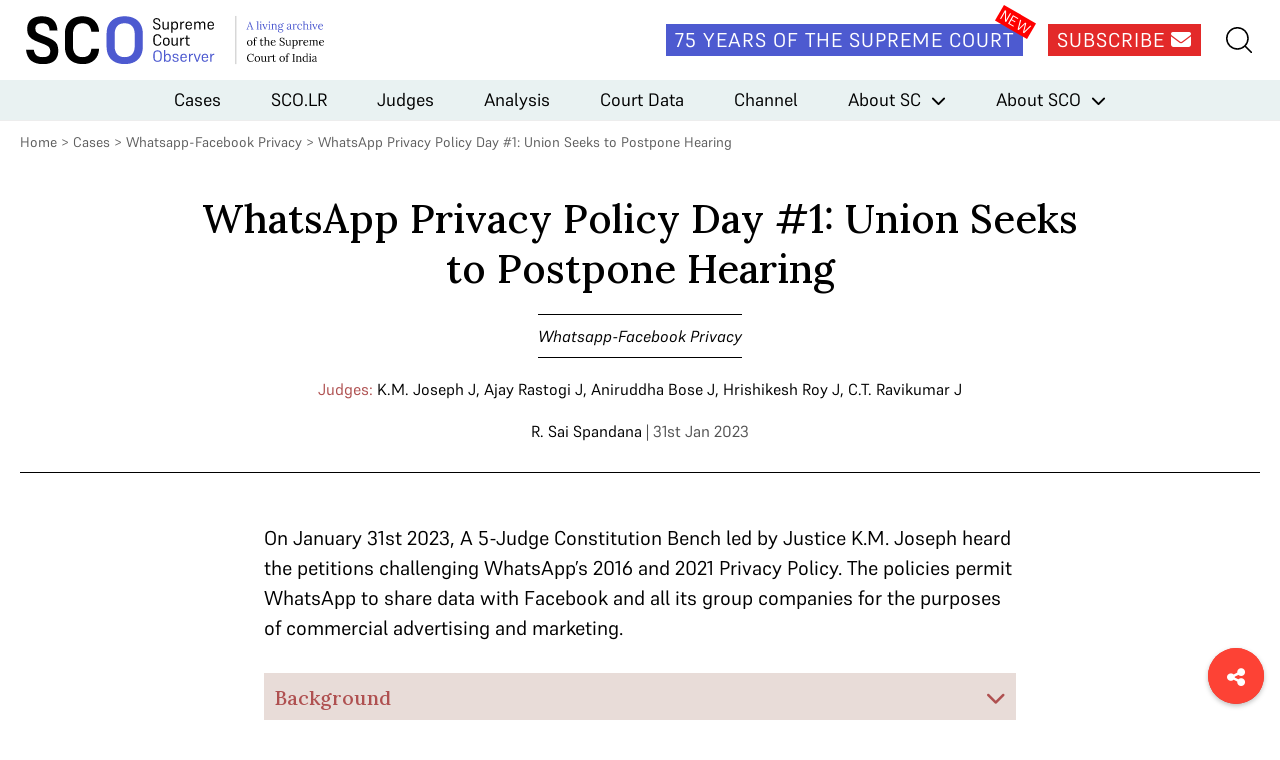

--- FILE ---
content_type: text/html; charset=UTF-8
request_url: https://www.scobserver.in/reports/whatsapp-facebook-privacy-day-1-union-seeks-to-postpone-hearing/
body_size: 9501
content:
<!doctype html>
<html lang="en-US">
<head>
	<meta charset="UTF-8">
	<meta name="viewport" content="width=device-width, initial-scale=1">
	<link rel="profile" href="https://gmpg.org/xfn/11">
	<link rel="apple-touch-icon" sizes="180x180" href="/favicons/apple-touch-icon.png">
	<link rel="icon" type="image/png" sizes="32x32" href="/favicons/favicon-32x32.png">
	<link rel="icon" type="image/png" sizes="16x16" href="/favicons/favicon-16x16.png">
	<link rel="manifest" href="/favicons/site.webmanifest">
	<link rel="mask-icon" href="/favicons/safari-pinned-tab.svg" color="#5bbad5">
	<link rel="shortcut icon" href="/favicons/favicon.ico">
	<meta name="msapplication-TileColor" content="#572b2b">
	<meta name="msapplication-config" content="/favicons/browserconfig.xml">
	<meta name="theme-color" content="#ffffff">

	<meta name='robots' content='index, follow, max-image-preview:large, max-snippet:-1, max-video-preview:-1' />
	<style>img:is([sizes="auto" i], [sizes^="auto," i]) { contain-intrinsic-size: 3000px 1500px }</style>
	
<!-- Google Tag Manager for WordPress by gtm4wp.com -->
<script data-cfasync="false" data-pagespeed-no-defer>
	var gtm4wp_datalayer_name = "dataLayer";
	var dataLayer = dataLayer || [];
</script>
<!-- End Google Tag Manager for WordPress by gtm4wp.com -->
	<!-- This site is optimized with the Yoast SEO plugin v25.3.1 - https://yoast.com/wordpress/plugins/seo/ -->
	<title>WhatsApp Privacy Policy Day #1: Union Seeks to Postpone Hearing - Supreme Court Observer</title>
	<link rel="canonical" href="https://www.scobserver.in/reports/whatsapp-facebook-privacy-day-1-union-seeks-to-postpone-hearing/" />
	<meta property="og:locale" content="en_US" />
	<meta property="og:type" content="article" />
	<meta property="og:title" content="WhatsApp Privacy Policy Day #1: Union Seeks to Postpone Hearing - Supreme Court Observer" />
	<meta property="og:description" content="Union seeks to Postpone Hearings, Petitioners Stress Urgency  Sr. Adv. Kapil Sibal, representing WhatsApp, &amp; Solicitor General Tushar Mehta, representing the Union, suggested that the matter be heard after The Personal Data Protection Bill, 2022 is introduced at Parliament. Mr. Sibal claimed that the Bill will solve a lot of the issues raised by the [&hellip;]" />
	<meta property="og:url" content="https://www.scobserver.in/reports/whatsapp-facebook-privacy-day-1-union-seeks-to-postpone-hearing/" />
	<meta property="og:site_name" content="Supreme Court Observer" />
	<meta property="article:modified_time" content="2023-02-02T07:21:28+00:00" />
	<meta name="twitter:card" content="summary_large_image" />
	<meta name="twitter:label1" content="Est. reading time" />
	<meta name="twitter:data1" content="1 minute" />
	<script type="application/ld+json" class="yoast-schema-graph">{"@context":"https://schema.org","@graph":[{"@type":"WebPage","@id":"https://www.scobserver.in/reports/whatsapp-facebook-privacy-day-1-union-seeks-to-postpone-hearing/","url":"https://www.scobserver.in/reports/whatsapp-facebook-privacy-day-1-union-seeks-to-postpone-hearing/","name":"WhatsApp Privacy Policy Day #1: Union Seeks to Postpone Hearing - Supreme Court Observer","isPartOf":{"@id":"https://www.scobserver.in/#website"},"datePublished":"2023-01-31T15:08:42+00:00","dateModified":"2023-02-02T07:21:28+00:00","breadcrumb":{"@id":"https://www.scobserver.in/reports/whatsapp-facebook-privacy-day-1-union-seeks-to-postpone-hearing/#breadcrumb"},"inLanguage":"en-US","potentialAction":[{"@type":"ReadAction","target":["https://www.scobserver.in/reports/whatsapp-facebook-privacy-day-1-union-seeks-to-postpone-hearing/"]}]},{"@type":"BreadcrumbList","@id":"https://www.scobserver.in/reports/whatsapp-facebook-privacy-day-1-union-seeks-to-postpone-hearing/#breadcrumb","itemListElement":[{"@type":"ListItem","position":1,"name":"Home","item":"https://www.scobserver.in/"},{"@type":"ListItem","position":2,"name":"WhatsApp Privacy Policy Day #1: Union Seeks to Postpone Hearing"}]},{"@type":"WebSite","@id":"https://www.scobserver.in/#website","url":"https://www.scobserver.in/","name":"Supreme Court Observer","description":"","publisher":{"@id":"https://www.scobserver.in/#organization"},"potentialAction":[{"@type":"SearchAction","target":{"@type":"EntryPoint","urlTemplate":"https://www.scobserver.in/?s={search_term_string}"},"query-input":{"@type":"PropertyValueSpecification","valueRequired":true,"valueName":"search_term_string"}}],"inLanguage":"en-US"},{"@type":"Organization","@id":"https://www.scobserver.in/#organization","name":"Supreme Court Observer","url":"https://www.scobserver.in/","logo":{"@type":"ImageObject","inLanguage":"en-US","@id":"https://www.scobserver.in/#/schema/logo/image/","url":"https://www.scobserver.in/wp-content/uploads/2021/11/logo-header_new.svg","contentUrl":"https://www.scobserver.in/wp-content/uploads/2021/11/logo-header_new.svg","width":315,"height":60,"caption":"Supreme Court Observer"},"image":{"@id":"https://www.scobserver.in/#/schema/logo/image/"}}]}</script>
	<!-- / Yoast SEO plugin. -->


<link rel='dns-prefetch' href='//cdnjs.cloudflare.com' />
<link rel='dns-prefetch' href='//fonts.googleapis.com' />
<link rel="alternate" type="application/rss+xml" title="Supreme Court Observer &raquo; Feed" href="https://www.scobserver.in/feed/" />
<link rel="alternate" type="application/rss+xml" title="Supreme Court Observer &raquo; Comments Feed" href="https://www.scobserver.in/comments/feed/" />
<script id="wpp-js" src="https://www.scobserver.in/wp-content/plugins/wordpress-popular-posts/assets/js/wpp.min.js?ver=7.3.3" data-sampling="0" data-sampling-rate="100" data-api-url="https://www.scobserver.in/wp-json/wordpress-popular-posts" data-post-id="8367" data-token="3774b2f44c" data-lang="0" data-debug="0"></script>
<link rel='stylesheet' id='wp-block-library-css' href='https://www.scobserver.in/wp/wp-includes/css/dist/block-library/style.min.css?ver=a9f4bd95f6fd6de2da9286989f2343a0' media='all' />
<style id='classic-theme-styles-inline-css'>
/*! This file is auto-generated */
.wp-block-button__link{color:#fff;background-color:#32373c;border-radius:9999px;box-shadow:none;text-decoration:none;padding:calc(.667em + 2px) calc(1.333em + 2px);font-size:1.125em}.wp-block-file__button{background:#32373c;color:#fff;text-decoration:none}
</style>
<style id='global-styles-inline-css'>
:root{--wp--preset--aspect-ratio--square: 1;--wp--preset--aspect-ratio--4-3: 4/3;--wp--preset--aspect-ratio--3-4: 3/4;--wp--preset--aspect-ratio--3-2: 3/2;--wp--preset--aspect-ratio--2-3: 2/3;--wp--preset--aspect-ratio--16-9: 16/9;--wp--preset--aspect-ratio--9-16: 9/16;--wp--preset--color--black: #000000;--wp--preset--color--cyan-bluish-gray: #abb8c3;--wp--preset--color--white: #ffffff;--wp--preset--color--pale-pink: #f78da7;--wp--preset--color--vivid-red: #cf2e2e;--wp--preset--color--luminous-vivid-orange: #ff6900;--wp--preset--color--luminous-vivid-amber: #fcb900;--wp--preset--color--light-green-cyan: #7bdcb5;--wp--preset--color--vivid-green-cyan: #00d084;--wp--preset--color--pale-cyan-blue: #8ed1fc;--wp--preset--color--vivid-cyan-blue: #0693e3;--wp--preset--color--vivid-purple: #9b51e0;--wp--preset--gradient--vivid-cyan-blue-to-vivid-purple: linear-gradient(135deg,rgba(6,147,227,1) 0%,rgb(155,81,224) 100%);--wp--preset--gradient--light-green-cyan-to-vivid-green-cyan: linear-gradient(135deg,rgb(122,220,180) 0%,rgb(0,208,130) 100%);--wp--preset--gradient--luminous-vivid-amber-to-luminous-vivid-orange: linear-gradient(135deg,rgba(252,185,0,1) 0%,rgba(255,105,0,1) 100%);--wp--preset--gradient--luminous-vivid-orange-to-vivid-red: linear-gradient(135deg,rgba(255,105,0,1) 0%,rgb(207,46,46) 100%);--wp--preset--gradient--very-light-gray-to-cyan-bluish-gray: linear-gradient(135deg,rgb(238,238,238) 0%,rgb(169,184,195) 100%);--wp--preset--gradient--cool-to-warm-spectrum: linear-gradient(135deg,rgb(74,234,220) 0%,rgb(151,120,209) 20%,rgb(207,42,186) 40%,rgb(238,44,130) 60%,rgb(251,105,98) 80%,rgb(254,248,76) 100%);--wp--preset--gradient--blush-light-purple: linear-gradient(135deg,rgb(255,206,236) 0%,rgb(152,150,240) 100%);--wp--preset--gradient--blush-bordeaux: linear-gradient(135deg,rgb(254,205,165) 0%,rgb(254,45,45) 50%,rgb(107,0,62) 100%);--wp--preset--gradient--luminous-dusk: linear-gradient(135deg,rgb(255,203,112) 0%,rgb(199,81,192) 50%,rgb(65,88,208) 100%);--wp--preset--gradient--pale-ocean: linear-gradient(135deg,rgb(255,245,203) 0%,rgb(182,227,212) 50%,rgb(51,167,181) 100%);--wp--preset--gradient--electric-grass: linear-gradient(135deg,rgb(202,248,128) 0%,rgb(113,206,126) 100%);--wp--preset--gradient--midnight: linear-gradient(135deg,rgb(2,3,129) 0%,rgb(40,116,252) 100%);--wp--preset--font-size--small: 13px;--wp--preset--font-size--medium: 20px;--wp--preset--font-size--large: 36px;--wp--preset--font-size--x-large: 42px;--wp--preset--spacing--20: 0.44rem;--wp--preset--spacing--30: 0.67rem;--wp--preset--spacing--40: 1rem;--wp--preset--spacing--50: 1.5rem;--wp--preset--spacing--60: 2.25rem;--wp--preset--spacing--70: 3.38rem;--wp--preset--spacing--80: 5.06rem;--wp--preset--shadow--natural: 6px 6px 9px rgba(0, 0, 0, 0.2);--wp--preset--shadow--deep: 12px 12px 50px rgba(0, 0, 0, 0.4);--wp--preset--shadow--sharp: 6px 6px 0px rgba(0, 0, 0, 0.2);--wp--preset--shadow--outlined: 6px 6px 0px -3px rgba(255, 255, 255, 1), 6px 6px rgba(0, 0, 0, 1);--wp--preset--shadow--crisp: 6px 6px 0px rgba(0, 0, 0, 1);}:where(.is-layout-flex){gap: 0.5em;}:where(.is-layout-grid){gap: 0.5em;}body .is-layout-flex{display: flex;}.is-layout-flex{flex-wrap: wrap;align-items: center;}.is-layout-flex > :is(*, div){margin: 0;}body .is-layout-grid{display: grid;}.is-layout-grid > :is(*, div){margin: 0;}:where(.wp-block-columns.is-layout-flex){gap: 2em;}:where(.wp-block-columns.is-layout-grid){gap: 2em;}:where(.wp-block-post-template.is-layout-flex){gap: 1.25em;}:where(.wp-block-post-template.is-layout-grid){gap: 1.25em;}.has-black-color{color: var(--wp--preset--color--black) !important;}.has-cyan-bluish-gray-color{color: var(--wp--preset--color--cyan-bluish-gray) !important;}.has-white-color{color: var(--wp--preset--color--white) !important;}.has-pale-pink-color{color: var(--wp--preset--color--pale-pink) !important;}.has-vivid-red-color{color: var(--wp--preset--color--vivid-red) !important;}.has-luminous-vivid-orange-color{color: var(--wp--preset--color--luminous-vivid-orange) !important;}.has-luminous-vivid-amber-color{color: var(--wp--preset--color--luminous-vivid-amber) !important;}.has-light-green-cyan-color{color: var(--wp--preset--color--light-green-cyan) !important;}.has-vivid-green-cyan-color{color: var(--wp--preset--color--vivid-green-cyan) !important;}.has-pale-cyan-blue-color{color: var(--wp--preset--color--pale-cyan-blue) !important;}.has-vivid-cyan-blue-color{color: var(--wp--preset--color--vivid-cyan-blue) !important;}.has-vivid-purple-color{color: var(--wp--preset--color--vivid-purple) !important;}.has-black-background-color{background-color: var(--wp--preset--color--black) !important;}.has-cyan-bluish-gray-background-color{background-color: var(--wp--preset--color--cyan-bluish-gray) !important;}.has-white-background-color{background-color: var(--wp--preset--color--white) !important;}.has-pale-pink-background-color{background-color: var(--wp--preset--color--pale-pink) !important;}.has-vivid-red-background-color{background-color: var(--wp--preset--color--vivid-red) !important;}.has-luminous-vivid-orange-background-color{background-color: var(--wp--preset--color--luminous-vivid-orange) !important;}.has-luminous-vivid-amber-background-color{background-color: var(--wp--preset--color--luminous-vivid-amber) !important;}.has-light-green-cyan-background-color{background-color: var(--wp--preset--color--light-green-cyan) !important;}.has-vivid-green-cyan-background-color{background-color: var(--wp--preset--color--vivid-green-cyan) !important;}.has-pale-cyan-blue-background-color{background-color: var(--wp--preset--color--pale-cyan-blue) !important;}.has-vivid-cyan-blue-background-color{background-color: var(--wp--preset--color--vivid-cyan-blue) !important;}.has-vivid-purple-background-color{background-color: var(--wp--preset--color--vivid-purple) !important;}.has-black-border-color{border-color: var(--wp--preset--color--black) !important;}.has-cyan-bluish-gray-border-color{border-color: var(--wp--preset--color--cyan-bluish-gray) !important;}.has-white-border-color{border-color: var(--wp--preset--color--white) !important;}.has-pale-pink-border-color{border-color: var(--wp--preset--color--pale-pink) !important;}.has-vivid-red-border-color{border-color: var(--wp--preset--color--vivid-red) !important;}.has-luminous-vivid-orange-border-color{border-color: var(--wp--preset--color--luminous-vivid-orange) !important;}.has-luminous-vivid-amber-border-color{border-color: var(--wp--preset--color--luminous-vivid-amber) !important;}.has-light-green-cyan-border-color{border-color: var(--wp--preset--color--light-green-cyan) !important;}.has-vivid-green-cyan-border-color{border-color: var(--wp--preset--color--vivid-green-cyan) !important;}.has-pale-cyan-blue-border-color{border-color: var(--wp--preset--color--pale-cyan-blue) !important;}.has-vivid-cyan-blue-border-color{border-color: var(--wp--preset--color--vivid-cyan-blue) !important;}.has-vivid-purple-border-color{border-color: var(--wp--preset--color--vivid-purple) !important;}.has-vivid-cyan-blue-to-vivid-purple-gradient-background{background: var(--wp--preset--gradient--vivid-cyan-blue-to-vivid-purple) !important;}.has-light-green-cyan-to-vivid-green-cyan-gradient-background{background: var(--wp--preset--gradient--light-green-cyan-to-vivid-green-cyan) !important;}.has-luminous-vivid-amber-to-luminous-vivid-orange-gradient-background{background: var(--wp--preset--gradient--luminous-vivid-amber-to-luminous-vivid-orange) !important;}.has-luminous-vivid-orange-to-vivid-red-gradient-background{background: var(--wp--preset--gradient--luminous-vivid-orange-to-vivid-red) !important;}.has-very-light-gray-to-cyan-bluish-gray-gradient-background{background: var(--wp--preset--gradient--very-light-gray-to-cyan-bluish-gray) !important;}.has-cool-to-warm-spectrum-gradient-background{background: var(--wp--preset--gradient--cool-to-warm-spectrum) !important;}.has-blush-light-purple-gradient-background{background: var(--wp--preset--gradient--blush-light-purple) !important;}.has-blush-bordeaux-gradient-background{background: var(--wp--preset--gradient--blush-bordeaux) !important;}.has-luminous-dusk-gradient-background{background: var(--wp--preset--gradient--luminous-dusk) !important;}.has-pale-ocean-gradient-background{background: var(--wp--preset--gradient--pale-ocean) !important;}.has-electric-grass-gradient-background{background: var(--wp--preset--gradient--electric-grass) !important;}.has-midnight-gradient-background{background: var(--wp--preset--gradient--midnight) !important;}.has-small-font-size{font-size: var(--wp--preset--font-size--small) !important;}.has-medium-font-size{font-size: var(--wp--preset--font-size--medium) !important;}.has-large-font-size{font-size: var(--wp--preset--font-size--large) !important;}.has-x-large-font-size{font-size: var(--wp--preset--font-size--x-large) !important;}
:where(.wp-block-post-template.is-layout-flex){gap: 1.25em;}:where(.wp-block-post-template.is-layout-grid){gap: 1.25em;}
:where(.wp-block-columns.is-layout-flex){gap: 2em;}:where(.wp-block-columns.is-layout-grid){gap: 2em;}
:root :where(.wp-block-pullquote){font-size: 1.5em;line-height: 1.6;}
</style>
<link rel='stylesheet' id='bcct_style-css' href='https://www.scobserver.in/wp-content/plugins/better-click-to-tweet/assets/css/styles.css?ver=3.0' media='all' />
<link rel='stylesheet' id='wordpress-popular-posts-css-css' href='https://www.scobserver.in/wp-content/plugins/wordpress-popular-posts/assets/css/wpp.css?ver=7.3.3' media='all' />
<link rel='stylesheet' id='font-awesome-css' href='https://cdnjs.cloudflare.com/ajax/libs/font-awesome/6.5.2/css/all.min.css?ver=6.5.2' media='all' />
<link crossorigin="anonymous" rel='stylesheet' id='font-lora-css' href='https://fonts.googleapis.com/css2?family=Lora%3Awght%40500&#038;display=swap&#038;ver=1.0' media='all' />
<link rel='stylesheet' id='sco-style-css' href='https://www.scobserver.in/wp-content/themes/sco/assets/css/supremecourtobserver.min.css?ver=1748928843' media='all' />
<link rel="https://api.w.org/" href="https://www.scobserver.in/wp-json/" /><link rel="alternate" title="JSON" type="application/json" href="https://www.scobserver.in/wp-json/wp/v2/reports/8367" /><link rel="EditURI" type="application/rsd+xml" title="RSD" href="https://www.scobserver.in/wp/xmlrpc.php?rsd" />

<link rel='shortlink' href='https://www.scobserver.in/?p=8367' />
<link rel="alternate" title="oEmbed (JSON)" type="application/json+oembed" href="https://www.scobserver.in/wp-json/oembed/1.0/embed?url=https%3A%2F%2Fwww.scobserver.in%2Freports%2Fwhatsapp-facebook-privacy-day-1-union-seeks-to-postpone-hearing%2F" />
<link rel="alternate" title="oEmbed (XML)" type="text/xml+oembed" href="https://www.scobserver.in/wp-json/oembed/1.0/embed?url=https%3A%2F%2Fwww.scobserver.in%2Freports%2Fwhatsapp-facebook-privacy-day-1-union-seeks-to-postpone-hearing%2F&#038;format=xml" />
		<style type="text/css">
						ol.footnotes>li {list-style-type:decimal;}
						ol.footnotes { color:#666666; }
ol.footnotes li { font-size:80%; }
		</style>
		
<!-- Google Tag Manager for WordPress by gtm4wp.com -->
<!-- GTM Container placement set to footer -->
<script data-cfasync="false" data-pagespeed-no-defer>
	var dataLayer_content = {"pagePostType":"reports","pagePostType2":"single-reports","pagePostAuthor":"Sai Spandana"};
	dataLayer.push( dataLayer_content );
</script>
<script data-cfasync="false" data-pagespeed-no-defer>
(function(w,d,s,l,i){w[l]=w[l]||[];w[l].push({'gtm.start':
new Date().getTime(),event:'gtm.js'});var f=d.getElementsByTagName(s)[0],
j=d.createElement(s),dl=l!='dataLayer'?'&l='+l:'';j.async=true;j.src=
'//www.googletagmanager.com/gtm.js?id='+i+dl;f.parentNode.insertBefore(j,f);
})(window,document,'script','dataLayer','GTM-WDFQT9PV');
</script>
<!-- End Google Tag Manager for WordPress by gtm4wp.com -->            <style id="wpp-loading-animation-styles">@-webkit-keyframes bgslide{from{background-position-x:0}to{background-position-x:-200%}}@keyframes bgslide{from{background-position-x:0}to{background-position-x:-200%}}.wpp-widget-block-placeholder,.wpp-shortcode-placeholder{margin:0 auto;width:60px;height:3px;background:#dd3737;background:linear-gradient(90deg,#dd3737 0%,#571313 10%,#dd3737 100%);background-size:200% auto;border-radius:3px;-webkit-animation:bgslide 1s infinite linear;animation:bgslide 1s infinite linear}</style>
            <style>.recentcomments a{display:inline !important;padding:0 !important;margin:0 !important;}</style>		<style>
			.algolia-search-highlight {
				background-color: #fffbcc;
				border-radius: 2px;
				font-style: normal;
			}
		</style>
		<link rel="amphtml" href="https://www.scobserver.in/reports/whatsapp-facebook-privacy-day-1-union-seeks-to-postpone-hearing/amp/"></head>

<body class="wp-singular reports-template-default single single-reports postid-8367 wp-custom-logo wp-theme-sco">
<div id="page" class="site">
	<header id="masthead" class="site-header">
		<div class="site-header__top">
			<div class="wrap">
				<div class="site-header__logo">
											<p>
							<a href="https://www.scobserver.in/" class="show-tablet-link" rel="home"><img width="315" height="60" src="https://www.scobserver.in/wp-content/uploads/2021/11/logo-header_new.svg" class="show-tablet" alt="Supreme Court Observer" decoding="async" /></a>							<a href="https://www.scobserver.in">
								<img width="210" height="60" src="https://www.scobserver.in/wp-content/uploads/2021/11/logo-header-mobile_new.svg" class="hide-tablet" alt="" decoding="async" />							</a>
						</p>
									</div><!-- .site-header__logo -->

				<div class="site-header__social">
					<amp-state id="searchSection">
						<script type="application/json">false</script>
					</amp-state>

					<div class="site-header__social__icons">
						<a href="https://www.scobserver.in/75-years-of-the-supreme-court" class="button site-header__link site-header__75-years-button show-desktop">75 Years of the Supreme Court</a>
						<a href="https://f8a51619.sibforms.com/serve/[base64]" class="button site-header__link site-header__subscribe-button show-desktop" target="_blank">Subscribe <i class="fa-solid fa-envelope"></i></a>
					</div>
					<!-- <a href="#" class="site-header__link site-header__my-account"><img src="/assets/images/my-account.svg" alt=""></a> -->
					<div class="site-header__search-hamburger-menu">
						<a href="#" class="site-header__link site-header__search" on="tap:AMP.setState( { searchSection: ! searchSection } )"><img src="https://www.scobserver.in/wp-content/themes/sco/assets/images/search.svg" alt=""></a>
						<button class="hamburger hide-desktop" type="button"
						on="tap:AMP.setState( { navMenuExpanded: ! navMenuExpanded } )"
						[class]="'hamburger hide-desktop' + ( navMenuExpanded ? ' open' : '' )">
							<span class="hamburger-box">
								<span class="hamburger-inner"></span>
							</span>
						</button>
					</div> <!-- .site-header__search-hamburger-menu -->
					<div class="site-header__search-container-new">
						<div class="site-header__search-container-new__flex">
							<img src="https://www.scobserver.in/wp-content/themes/sco/assets/images/search.svg" alt="" class="site-header__search-container-new__icon">
							<form action="https://www.scobserver.in" method="get" style="width:100%;">
								<input type="text" name="s" placeholder="Search">
							</form>

						</div>
					</div>
				</div>

				<div class="site-header__search-container" [class]="'site-header__search-container' + ( searchSection ? ' search-active' : '' )">
					<a href="#" class="close-search-form" on="tap:AMP.setState( { searchSection: ! searchSection } )"><i class="fa fa-times"></i></a>
					<form action="https://www.scobserver.in" method="get" class="site-header__search-container__search-form">
						<div class="form-fields-wrap">
							<div class="form-field">
								<i class="fa fa-search"></i>
								<input type="text" name="s" placeholder="Search">
							</div> <!-- .form-field -->

							<div class="form-field">
								<button class="button button--search">Submit</button>
							</div> <!-- .form-field -->
						</div> <!-- .form-fields-wrap -->
					</form>
				</div> <!-- .site-header__search-container -->
			</div> <!-- .wrap -->
		</div> <!-- .site-header__top -->
		<div class="site-header__bottom">
			<amp-state id="navMenuExpanded">
				<script type="application/json">false</script>
			</amp-state>
			<nav class="site-header__menu"
			[class]="'site-header__menu' + ( navMenuExpanded ? ' open' : '' )">
				<div class="menu-header-menu-container"><ul id="primary-menu" class="menu"><li id="menu-item-42" class="menu-item menu-item-type-post_type menu-item-object-page menu-item-42"><a href="https://www.scobserver.in/cases/">Cases</a></li>
<li id="menu-item-15476" class="menu-item menu-item-type-post_type menu-item-object-page menu-item-15476"><a href="https://www.scobserver.in/supreme-court-observer-law-reports-scolr/">SCO.LR</a></li>
<li id="menu-item-41" class="menu-item menu-item-type-post_type menu-item-object-page menu-item-41"><a href="https://www.scobserver.in/judges/">Judges</a></li>
<li id="menu-item-7541" class="menu-item menu-item-type-custom menu-item-object-custom menu-item-7541"><a href="/category/analysis/">Analysis</a></li>
<li id="menu-item-130" class="menu-item menu-item-type-custom menu-item-object-custom menu-item-130"><a href="/category/court-data/">Court Data</a></li>
<li id="menu-item-27" class="menu-item menu-item-type-custom menu-item-object-custom menu-item-27"><a href="/category/channel/">Channel</a></li>
<li id="menu-item-77" class="menu-item menu-item-type-post_type menu-item-object-page menu-item-has-children menu-item-77"><a href="https://www.scobserver.in/about/supreme-court-of-india/">About SC</a>
<ul class="sub-menu">
	<li id="menu-item-80" class="menu-item menu-item-type-post_type menu-item-object-page menu-item-80"><a href="https://www.scobserver.in/about/supreme-court-of-india/supreme-court-of-india-overview/">Overview</a></li>
	<li id="menu-item-79" class="menu-item menu-item-type-post_type menu-item-object-page menu-item-79"><a href="https://www.scobserver.in/about/supreme-court-of-india/procedure/">Procedure</a></li>
	<li id="menu-item-78" class="menu-item menu-item-type-post_type menu-item-object-page menu-item-78"><a href="https://www.scobserver.in/about/supreme-court-of-india/glossary/">Glossary</a></li>
</ul>
</li>
<li id="menu-item-81" class="menu-item menu-item-type-post_type menu-item-object-page menu-item-has-children menu-item-81"><a href="https://www.scobserver.in/about/supreme-court-observer/">About SCO</a>
<ul class="sub-menu">
	<li id="menu-item-85" class="menu-item menu-item-type-post_type menu-item-object-page menu-item-85"><a href="https://www.scobserver.in/about/supreme-court-observer/about-us/">About Us</a></li>
	<li id="menu-item-82" class="menu-item menu-item-type-post_type menu-item-object-page menu-item-82"><a href="https://www.scobserver.in/about/supreme-court-observer/team/">Team</a></li>
	<li id="menu-item-84" class="menu-item menu-item-type-post_type menu-item-object-page menu-item-84"><a href="https://www.scobserver.in/about/supreme-court-observer/using-sco/">Using SCO</a></li>
	<li id="menu-item-83" class="menu-item menu-item-type-post_type menu-item-object-page menu-item-83"><a href="https://www.scobserver.in/about/supreme-court-observer/support/">Support</a></li>
	<li id="menu-item-2897" class="menu-item menu-item-type-post_type menu-item-object-page menu-item-2897"><a href="https://www.scobserver.in/about/supreme-court-observer/careers/">Careers</a></li>
</ul>
</li>
</ul></div>				<div class="site-header__menu__mobile-menu-footer hide-desktop">
					<a href="https://www.scobserver.in/75-years-of-the-supreme-court" class="button site-header__link site-header__75-years-button">75 Years of the Supreme Court</a>
					<a href="https://ca3d8422.sibforms.com/serve/[base64]" class="button site-header__subscribe-button" target="_blank">Subscribe</a>
					<!-- <a href="#" class="site-header__menu__link">View Plans</a>
					<a href="#" class="site-header__menu__link">Gift A Plan</a> -->
				</div> <!-- .site-header__menu__mobile-menu-footer -->
			</nav><!-- .site-header__menu -->
		</div> <!-- .site-header__bottom -->
	</header><!-- #masthead -->

	<main id="primary" class="site-main">

		<div class="wrap">
			<p id="breadcrumbs">
				<a href="https://www.scobserver.in/">Home</a> &gt; <a href="https://www.scobserver.in/cases/">Cases</a> &gt; <a href="https://www.scobserver.in/cases/karmanya-singh-sareen-union-of-india-whatsapp-facebook-privacy-case-background/">Whatsapp-Facebook Privacy</a> &gt; <span class="breadcrumb_last" aria-current="page">WhatsApp Privacy Policy Day #1: Union Seeks to Postpone Hearing			</p>
		</div> <!-- .wrap -->

		<div class="single-reports__main-content wrap">
			<div class="single-reports__title-case">
				<h1 class="single-reports__title">WhatsApp Privacy Policy Day #1: Union Seeks to Postpone Hearing</h1>
									<a href="https://www.scobserver.in/cases/karmanya-singh-sareen-union-of-india-whatsapp-facebook-privacy-case-background/" class="single-reports__case-title">Whatsapp-Facebook Privacy</a>
								<p class="single-reports__bench"><span>Judges:</span> 						<a href="https://www.scobserver.in/judges/k-m-joseph/">K.M. Joseph J</a>, 												<a href="https://www.scobserver.in/judges/ajay-rastogi/">Ajay Rastogi J</a>, 												<a href="https://www.scobserver.in/judges/aniruddha-bose/">Aniruddha Bose J</a>, 												<a href="https://www.scobserver.in/judges/hrishikesh-roy/">Hrishikesh Roy J</a>, 												<a href="https://www.scobserver.in/judges/c-t-ravikumar/">C.T. Ravikumar J</a>						</p>				<p class="single-reports__author-date">
				<a href="https://www.scobserver.in/contributors/r-sai-spandana/">R. Sai Spandana</a> <span> | 31st Jan 2023</span>
				</p>
			</div> <!-- .single-reports__title-case -->
			<div class="single-reports__body">
				<div class="single-reports__body__related-resources"></div>				<div class="single-reports__body__main-content">
									<div class="single-reports__intro">
						<div class="single-reports__intro__content">
							<p><span style="font-weight: 400">On January 31st 2023, A 5-Judge Constitution Bench led by Justice K.M. Joseph heard the petitions challenging WhatsApp&#8217;s 2016 and 2021 Privacy Policy. The policies permit WhatsApp to share data with Facebook and all its group companies for the purposes of commercial advertising and marketing. </span></p>
						</div> <!-- .single-reports__intro__content -->
					</div>
													<div class="single-reports__background">
						<h3 class="single-reports__background__title">Background <i class="fa-solid fa-chevron-down"></i></h3>
						<div class="single-reports__background__content">
							<p><span style="font-weight: 400">In 2014, when </span><a href="https://www.forbes.com/sites/parmyolson/2014/10/06/facebook-closes-19-billion-whatsapp-deal/#15bcfe505c66"><span style="font-weight: 400">WhatsApp was bought by Facebook</span></a><span style="font-weight: 400">, it stated that its privacy policy would not change. Yet, in August 2016, they changed their privacy policy. The new policy said that account information of users including users’ phone numbers and contact details will be shared with Facebook and other companies. An announcement was made that the new policy would come into effect after September 25, 2016.</span></p>
<p><span style="font-weight: 400">Worried by this announcement, Karmanya Singh and Shreya Sethi &#8211; two students filed a petition challenging the privacy policy in the Delhi High Court.</span></p>
<p><span style="font-weight: 400">A two-judge Bench of the Delhi High Court rejected the petition on September 23rd 2016. The Court, however, directed WhatsApp to delete the data, until September 25th 2016, of users who choose to delete the application. </span></p>
<p><span style="font-weight: 400">Thereafter, the petitioners filed a Special Leave Petition at the Supreme Court against the Delhi High Court judgment. The SLP was initially heard by a Division Bench and </span><a href="https://main.sci.gov.in/jonew/courtnic/rop/2016/42134/rop_914939.pdf"><span style="font-weight: 400">referred</span></a><span style="font-weight: 400"> to a Constitution Bench on April 5th, 2017.</span></p>
						</div> <!-- .single-reports__background__content -->
					</div>
												<h3><span style="font-weight: 400;">Union seeks to Postpone Hearings, Petitioners Stress Urgency </span></h3>
<p><span style="font-weight: 400;">Sr. Adv. Kapil Sibal, representing WhatsApp, &amp; Solicitor General Tushar Mehta, representing the Union, suggested that the matter be heard after The Personal Data Protection Bill, 2022 is introduced at Parliament.</span></p>
<p><span style="font-weight: 400;">Mr. Sibal claimed that the Bill will solve a lot of the issues raised by the petitioners. He stated that the Bill will be introduced at Parliament during the second half of the current session, beginning on March 13th, 2023.</span></p>
<p><span style="font-weight: 400;">Sr. Adv. Shyam Divan, appearing for one of the petitioners, argued that their petition was independent. It could not be postponed based on the possibility that the Bill may resolve the issues raised in the petition. </span></p>
<p><span style="font-weight: 400;">The Bench is expected to hear the parties again on February 1st 2023.</span></p>
				</div> <!-- .single-reports__body__main-content -->
				<div class="single-reports__body__dig-deeper"></div>			</div> <!-- .single-reports__body -->
		</div>

		<amp-state id="circularMenuBtn">
			<script type="application/json">false</script>
		</amp-state>
		<div id="circularMenu" class="circular-menu" [class]="'circular-menu' + ( circularMenuBtn ? ' active' : '' )">
			<a class="circular-menu__floating-btn" onclick="document.getElementById('circularMenu').classList.toggle('active');" on="tap:AMP.setState( { circularMenuBtn: ! circularMenuBtn } )">
				<i class="fas fa-share-alt"></i>
			</a>

			<div class="circular-menu__items-wrapper">
				<a href="https://www.facebook.com/sharer/sharer.php?u=https://www.scobserver.in/reports/whatsapp-facebook-privacy-day-1-union-seeks-to-postpone-hearing/" target="_blank" class="circular-menu__menu-item fab fa-facebook-f"></a>
				<a href="https://twitter.com/intent/tweet?url=https://www.scobserver.in/reports/whatsapp-facebook-privacy-day-1-union-seeks-to-postpone-hearing/&text=WhatsApp Privacy Policy Day #1: Union Seeks to Postpone Hearing" target="_blank" class="circular-menu__menu-item fab fa-twitter"></a>
				<a href="https://www.linkedin.com/sharing/share-offsite/?url=https://www.scobserver.in/reports/whatsapp-facebook-privacy-day-1-union-seeks-to-postpone-hearing/" target="_blank" class="circular-menu__menu-item fab fa-linkedin-in"></a>
				<a href="https://api.whatsapp.com/send?text=WhatsApp Privacy Policy Day #1: Union Seeks to Postpone Hearing%20https://www.scobserver.in/reports/whatsapp-facebook-privacy-day-1-union-seeks-to-postpone-hearing/" target="_blank" class="circular-menu__menu-item fab fa-whatsapp"></a>
			</div>
		</div>
	</main><!-- #main -->


	<footer id="colophon" class="site-footer">
		<div class="wrap">
			<div class="site-footer__containers">
				<div class="site-footer__logo-container">
											<a href="https://www.scobserver.in">
							<img src="https://www.scobserver.in/wp-content/uploads/2021/10/logo-footer.svg" alt="" class="show-desktop" />
						</a>
												<a href="https://www.scobserver.in">
							<img src="https://www.scobserver.in/wp-content/uploads/2021/10/logo-footer-mobile.svg" alt="" class="hide-desktop" />
						</a>
									</div> <!-- .site-footer__logo-container -->

				<div class="site-footer__links-container">
					<h3 class="site-footer__links-container__title">About</h3>
					<ul>
						<li><a href="/about/supreme-court-observer/about-us/">About Us</a></li>
						<li><a href="/about/supreme-court-of-india/overview/">The Supreme Court</a></li>
						<li><a href="/about/supreme-court-observer/team/">Team</a></li>
						<li><a href="/about/supreme-court-observer/careers-jobs-opportunities-work-with-us/">Careers</a></li>
					</ul>
				</div> <!-- .site-footer__links-container -->

				<div class="site-footer__links-container">
					<h3 class="site-footer__links-container__title">Connect</h3>
					<ul>
						<li>
							<a href="https://www.whatsapp.com/channel/0029Vb71GytJUM2hI6G7Sl3e" target="_blank">
								<i class="fa-brands fa-square-whatsapp"></i>
								WhatsApp
							</a>
						</li>

						<li>
							<a href="https://t.me/scobserverupdates" target="_blank">
								<i class="fa-brands fa-telegram"></i>
								Telegram
							</a>
						</li>

						<li>
							<a href="https://open.spotify.com/show/5jstjLldLkYY009gWsgi7b" target="_blank">
								<i class="fa-brands fa-spotify"></i>
								Spotify
							</a>
						</li>

						<li>
							<a href="https://www.youtube.com/channel/UCujBtdWmDe10IHxs6V5mRfQ" target="_blank">
								<i class="fa-brands fa-youtube"></i>
								YouTube
							</a>
						</li>

													<li>
								<a href="https://www.linkedin.com/company/supreme-court-observer" target="_blank">
									<i class="fa-brands fa-linkedin"></i>
									LinkedIn
								</a>
							</li>
						
													<li>
								<a href="https://twitter.com/scobserver" target="_blank">
									<i class="fa-brands fa-x-twitter"></i>
									Twitter
								</a>
							</li>
						
													<li>
								<a href="https://www.facebook.com/supremecourtobserver/" target="_blank">
									<i class="fa-brands fa-facebook"></i>
									Facebook
								</a>
							</li>
						
													<li>
								<a href="https://www.instagram.com/sc_observer" target="_blank">
									<i class="fa-brands fa-square-instagram"></i>
									Instagram
								</a>
							</li>
						
													<li>
								<a href="mailto:admin@scobserver.in" target="_blank">
									<i class="fa-solid fa-envelope"></i>
									Email
								</a>
							</li>
											</ul>
				</div> <!-- .site-footer__links-container -->

				<div class="site-footer__links-container">
					<h3 class="site-footer__links-container__title">Explore</h3>
					<ul>
						<li><a href="/cases">Cases</a></li>
						<li><a href="/judges">Judges</a></li>
						<li><a href="/category/analysis">Analysis</a></li>
						<li><a href="/category/channel">Channel</a></li>
						<li><a href="/category/court-data">Court Data</a></li>
					</ul>
				</div> <!-- .site-footer__links-container -->
			</div> <!-- .site-footer__containers -->

			<div class="site-footer__bottom-links">
				<p>&#169; Legal Observer Trust 2026</p><span>|</span>
				<a href="https://www.scobserver.in/privacy-policy">Privacy Policy</a><span>|</span>
				<a href="https://www.scobserver.in/terms-and-conditions">Terms of Use</a>
			</div>
		</div> <!-- .wrap -->
	</footer><!-- #colophon -->
</div><!-- #page -->

<script type="speculationrules">
{"prefetch":[{"source":"document","where":{"and":[{"href_matches":"\/*"},{"not":{"href_matches":["\/wp\/wp-*.php","\/wp\/wp-admin\/*","\/wp-content\/uploads\/*","\/wp-content\/*","\/wp-content\/plugins\/*","\/wp-content\/themes\/sco\/*","\/*\\?(.+)"]}},{"not":{"selector_matches":"a[rel~=\"nofollow\"]"}},{"not":{"selector_matches":".no-prefetch, .no-prefetch a"}}]},"eagerness":"conservative"}]}
</script>

<!-- GTM Container placement set to footer -->
<!-- Google Tag Manager (noscript) -->
				<noscript><iframe src="https://www.googletagmanager.com/ns.html?id=GTM-WDFQT9PV" height="0" width="0" style="display:none;visibility:hidden" aria-hidden="true"></iframe></noscript>
<!-- End Google Tag Manager (noscript) --><script src="https://www.scobserver.in/wp-content/themes/sco/assets/js/jquery-2.2.4.min.js?ver=2.2.4" id="jquery-js"></script>
<script src="https://www.scobserver.in/wp-content/themes/sco/assets/js/main.js?ver=1748600101" id="main-js"></script>

</body>
</html>
